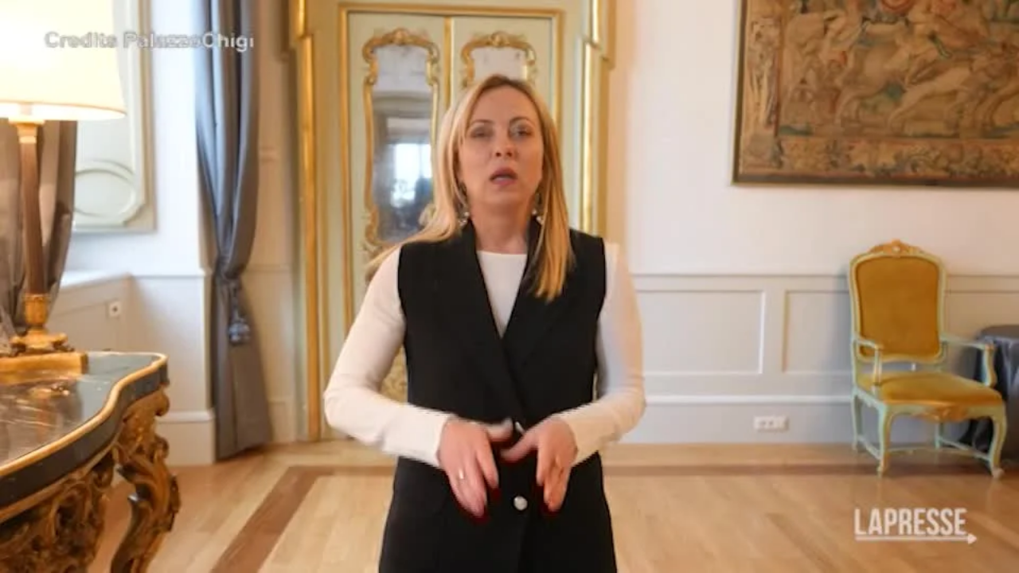

--- FILE ---
content_type: text/html; charset=utf-8
request_url: https://webtools-ea5d8d2f6ee14c02b6e3fa26b84f4f4a.msvdn.net/embed/TrJ0pPJQ9iOf?autoplay=false&skinid=1e8c2adb-afe6-4cf3-9216-6c569d6d4473&t=1682961545
body_size: 1622
content:

<!DOCTYPE html>
<html lang="en">
<head>
    <meta charset="UTF-8">
    <meta http-equiv="X-UA-Compatible" content="IE=Edge">
    <meta name="viewport" content="width=device-width, initial-scale=1.0">
            <title>Primo Maggio Giorgia Meloni Il Governo ha scelto di lavorare fatti non parole</title>
            <!-- OG Meta definitions -->
            <meta property="og:title" content="Primo Maggio Giorgia Meloni Il Governo ha scelto di lavorare fatti non parole" />
            <meta property="og:type" content="video.movie" />
            <meta property="og:url" content="http://webtools-ea5d8d2f6ee14c02b6e3fa26b84f4f4a.msvdn.net/embed/TrJ0pPJQ9iOf?autoplay=false&amp;skinid=1e8c2adb-afe6-4cf3-9216-6c569d6d4473&amp;t=1682961545" />
            <meta property="og:image" content="http://webtools-ea5d8d2f6ee14c02b6e3fa26b84f4f4a.msvdn.net/image/TrJ0pPJQ9iOf/poster" />
            <meta property="og:description" />
            <meta property="og:site_name" content="MainStreaming" />
    <link rel="stylesheet" href="/css/style.css" />
    <style>
        .containerVideo {
            width: 100%;
            height: 100%;
            padding: 0px;
            margin: 0px;
        }
    </style>
</head>
<body style="position: absolute;width: 100%;height: 100%;margin: 0px;top: 0px;left: 0px;background-color:black;overflow:hidden;padding:0px;">
        <div style="position: absolute; width: 100%; height: 100%;">
            <div id="ms-player" style="position: absolute; width: 100%; height: 100%;"></div>
        </div>
        <script type='text/javascript' src='//webtools-ea5d8d2f6ee14c02b6e3fa26b84f4f4a.msvdn.net/js/mainstreaming.js'></script>
        <script type='text/javascript'>
            window.onload = function () {
                var config = {
                    containerID: 'ms-player',
                    html5Player: true,
                    requestHost: 'webtools-ea5d8d2f6ee14c02b6e3fa26b84f4f4a.msvdn.net',
                    version: 2,
                    
                    contentInfo: {"host":"ea5d8d2f6ee14c02b6e3fa26b84f4f4a.msvdn.net","contentID":"TrJ0pPJQ9iOf","title":"Primo Maggio Giorgia Meloni Il Governo ha scelto di lavorare fatti non parole","contentType":10,"duration":"00:03:34","drmEnabled":false,"playlistContents":null,"startDate":"0001-01-01T00:00:00","relatedContent":null,"playerSettings":{"replay":true,"mute":true,"autoPlay":false,"controls":true,"dvrEnabled":false,"titleOnButton":false},"shortDescription":null,"longDescription":null,"tags":null,"alternativeContentID":null,"subtitlesPath":null,"liveSourceID":null,"contentSkinAdvanced":{"name":"la Nuova Ferrara","gidPlayerSkin":"1e8c2adb-afe6-4cf3-9216-6c569d6d4473","canReplay":true,"hideControls":false,"useBigPlayButton":false,"titleOnButton":false,"opacity":60,"logo":null,"logoPosition":0,"backgroundColorAlpha":"#444444","backgroundColorBeta":"#444444","colorBarEmptyAlpha":"#000000","colorBarBufferAlpha":"#BDBDAE","colorBarForwardingAlpha":"#0085B2","buttonColorAlpha":"#FFFFFF","buttonHoverColorAlpha":"#0085B2","playerVersion":2,"vastUrl":"https://pubads.g.doubleclick.net/gampad/ads?iu=/35012960,22739231842/lanuovaferrara.it/interna/x01\u0026description_url=https%3A%2F%2Fwww.lanuovaferrara.it\u0026tfcd=0\u0026npa=0\u0026sz=640x480\u0026cust_params=rdzprll%3Dskpf\u0026gdfp_req=1\u0026output=vast\u0026unviewed_position_start=1\u0026env=vp\u0026impl=s\u0026correlator="},"gidProperty":"ea5d8d2f-6ee1-4c02-b6e3-fa26b84f4f4a","t":1682961545,"thumbnailCount":24,"gidContent":null,"liveSourceType":null},
                    skinId: '1e8c2adb-afe6-4cf3-9216-6c569d6d4473',
                    
                    
                    autoPlay: false,
                    
                    
                    
                    
                    
                    
                    
                    
                    
                    
                };
                myplayer = new MainStreaming.embed('TrJ0pPJQ9iOf', config);
            }
        </script>
</body>
</html>



--- FILE ---
content_type: text/css
request_url: https://webtools-ea5d8d2f6ee14c02b6e3fa26b84f4f4a.msvdn.net/css/style.css
body_size: 2194
content:
:root {
    --ms-red: rgb(150, 0, 0);
    --ms-red-dark: rgb(99, 0, 0);
    --ms-red-accent: rgb(210, 0, 0);
    --ms-button-active: rgb(114, 114, 114);
    --ms-button-disabled: rgb(25, 25, 25);
    --ms-button-selected: rgb(210, 0, 0);
    --ms-button-hover: rgb(150, 150, 150);
    --ms-background-light: rgba(50, 50, 50, 1);
    --ms-background-dark: rgb(25, 25, 25);
    --ms-skel-margin-tb: 15px;
}

body{
    font-family: 'Titillium Web', sans-serif;
    transition: 0.1s all ease-in-out;
}

video::-webkit-media-controls-enclosure {
    display: none !important;
}

.ms-player {
    position: relative;
    margin-bottom: 20px;
}

.bolder {
    font-weight: bolder;
}

/*###########################
    Blazor
###########################*/

#blazor-error-ui {
    background: lightyellow;
    bottom: 0;
    box-shadow: 0 -1px 2px rgba(0, 0, 0, 0.2);
    display: none;
    left: 0;
    padding: 0.6rem 1.25rem 0.7rem 1.25rem;
    position: fixed;
    width: 100%;
    z-index: 1000;
}

#blazor-error-ui .dismiss {
    cursor: pointer;
    position: absolute;
    right: 0.75rem;
    top: 0.5rem;
}

/*###########################
    Bootstrap overrides
###########################*/
/* Making all cols the same height without breaking responsivness */
.row.display-flex {
    display: flex;
    flex-wrap: wrap;
}

.row.display-flex > [class*='col-'] {
    flex-grow: 1;
}

.btn-primary {
    background-color: var(--ms-red) !important;
    border-color: var(--ms-red) !important;
    color: white !important;
}

.navbar-brand {
    color: white !important;
}

a {
    color: var(--ms-red-accent) !important;
}

h1 {
    font-size: 3rem !important;
}

/* Making card-body overflow hidden */
.card-body * {
    overflow: hidden !important;
}

/*###########################
    Player size card hidden on mobile
###########################*/
@media only screen and (max-width: 600px) {
    #player-size-card {
        display: none;
    }
}
/*###########################
    Input Group overrides
###########################*/
@media only screen and (max-width: 600px) {
    .input-group {
        display: flex;
        flex-direction: column;
    }

    .input-group * {
        width: 100% !important;
    }
}
/*###########################
    Main Menu
###########################*/

.nav-link {
    color: var(--ms-red-accent);
}

/*###########################
    Content.cshtml
###########################*/
.content-maintitle {
    margin-top: 30px;
    margin-bottom: 30px;
}

.content-icon-container {
    display: flex;
    flex-direction: column;
}
.content-icon-container .settings-true {
    color: var(--ms-red);
    font-size: 2.5rem;
}

.content-icon-container .settings-false {
    color: var(--ms-red-dark);
    font-size: 2.5rem;
}

.content-icon-container p {
    font-size: 1rem;
}

.content-subtitle {
    margin-top: 10px;
    margin-bottom: 25px;
    font-size: 2rem;
}
/*###########################
    Metadata Viewer
###########################*/
.metadata-viewer-card {
    margin-top: 10px;
    margin-bottom: 10px;
}

.metadata-viewer-entry {
    color: var(--ms-red-accent);
    font-weight: bold;
    margin-right: 20px;
}

/*###########################
    Skeleton Loader
###########################*/
.skel-mask-title {
    width: 100%;
    height: 35px;
    margin-bottom: var(--ms-skel-margin-tb);
    margin-top: var(--ms-skel-margin-tb);
}

.skel-mask-cardtitle {
    width: 75%;
    height: 25px;
    margin-bottom: var(--ms-skel-margin-tb);
    margin-top: var(--ms-skel-margin-tb);
}

.skel-mask-cardsubtitle {
    width: 45%;
    height: 15px;
    margin-bottom: var(--ms-skel-margin-tb);
    margin-top: var(--ms-skel-margin-tb);
}

.skel-mask-bigicon {
    width: 4rem;
    height: 4rem;
    margin-bottom: var(--ms-skel-margin-tb);
    margin-top: var(--ms-skel-margin-tb);
}

.skel-mask-p {
    height: 10px;
    width: 100%;
    margin-bottom: var(--ms-skel-margin-tb);
    margin-top: var(--ms-skel-margin-tb);
}

.skel-mask-button {
    height: 15px;
    width: 80%;
    margin-bottom: var(--ms-skel-margin-tb);
    margin-top: var(--ms-skel-margin-tb);
}

.skel-mask-player {
    height: 25vh;
    width: 100%;
    margin-bottom: var(--ms-skel-margin-tb);
    margin-top: var(--ms-skel-margin-tb);
}

.animated-background {
    will-change: transform;
    animation: skel 1s linear infinite forwards;
    -webkit-backface-visibility: hidden;
    background: #e6e6e6;
    background: linear-gradient(92deg, #454545 50%, #505050 100%, #454545 0%);
    background-size: 2000px 104px;
    border-radius: 10px;
}

.animated-background:nth-child(2n+1) {
    animation-delay: 0.25s;
}

@keyframes skel {
    0% {
        -webkit-transform: translateZ(0);
        transform: translateZ(0);
        background-position: -1000px 0
    }

    to {
        -webkit-transform: translateZ(0);
        transform: translateZ(0);
        background-position: 1000px 0
    }
}

/*###########################
    Correlated Video
###########################*/
.correlated-video-poster {
    margin: 15px 0 15px 0;
}

/*###########################
    Share Buttons
###########################*/
.share-button {
    color: var(--ms-red);
}

/*###########################
    MSPlayer Sizes
###########################*/
.msplayer-xs {
    width: 426px !important;
    height: 240px !important;
    flex: none !important;
}

.msplayer-md {
    width: 640px !important;
    height: 360px !important;
    flex: none !important;
}

.msplayer-lg {
    width: 960px !important;
    height: 540px !important;
    flex: none !important;
}

.ms-player-sq {
    width: 640px !important;
    height: 640px !important;
    flex: none !important;
}

@media only screen and (max-width: 600px) {
    /* Cannot debug size on mobile */
    .msplayer-xs {
        width: 100%;
    }

    .msplayer-md {
        width: 100%;
    }
}


/*###########################
    Main Navbar
###########################*/
.main-navbar {
    z-index: 2;
    height: 75px;
}

.main-navbar-brand {
    display: flex !important;
    align-content: center;
    justify-content: center;
    align-items: center;
}

.main-navbar-brand img {
    margin-right: 15px;
}

.main-navbar-button-left {
    position: absolute;
    right: 20px;
    top: 20px;
}

/*###########################
    Settings Sidebar
###########################*/
.test-page-container {
    margin-left: 300px !important;
    width: 100% !important;
    max-width: 80vw !important;
}

.test-menu {
    display: flex;
    flex-direction: row;
}

.test-menu button {
    margin-right: 5px;
    margin-left: 5px;
}

/*###########################
    Settings Sidebar
###########################*/
.settings-sidebar {
    position: fixed;
    z-index: 1;
    height: 100%;
    top: 0px;
    left: 0px;
    /* background-color: #303030 !important; */
    overflow-x: hidden;
    overflow-y: scroll;
    -ms-overflow-style: none;
    scrollbar-width: none;
    width: 300px;
}

.settings-sidebar::-webkit-scrollbar {
    display: none;
}

.settings-sidebar-hamburger {
    position: fixed;
    z-index: 101;
    bottom: 25px;
    right: 25px;
    width: 4.5rem;
    height: 4.5rem;
    border-radius: 50%;
    background-color: var(--ms-red);
    color: white;
    display: flex;
    cursor: pointer;
    justify-content: center;
    align-items: center;
}

.sidebar-open {
    width: 250px;
}

@media only screen and (max-width: 600px) {
    .sidebar-open {
        width: 100%;
    }
}

.sidebar-close {
    width: 0%;
}

.player-size-container {
    display: flex;
    flex-direction: row;
    align-content: center;
    align-items: center;
    justify-content: center;
    justify-items: center;
}

.player-size-container button {
    margin: 5px;
}

--- FILE ---
content_type: text/vtt
request_url: https://webtools-ea5d8d2f6ee14c02b6e3fa26b84f4f4a.msvdn.net/image/TrJ0pPJQ9iOf/thumbstrip/vtt?t=1682961545
body_size: 4008
content:
WEBVTT

00:00:00.000 --> 00:00:03.000
1.jpg#xywh=0,0,100,56

00:00:03.000 --> 00:00:06.000
1.jpg#xywh=100,0,100,56

00:00:06.000 --> 00:00:09.000
1.jpg#xywh=200,0,100,56

00:00:09.000 --> 00:00:12.000
1.jpg#xywh=300,0,100,56

00:00:12.000 --> 00:00:15.000
1.jpg#xywh=400,0,100,56

00:00:15.000 --> 00:00:18.000
1.jpg#xywh=500,0,100,56

00:00:18.000 --> 00:00:21.000
1.jpg#xywh=600,0,100,56

00:00:21.000 --> 00:00:24.000
1.jpg#xywh=700,0,100,56

00:00:24.000 --> 00:00:27.000
1.jpg#xywh=800,0,100,56

00:00:27.000 --> 00:00:30.000
1.jpg#xywh=900,0,100,56

00:00:30.000 --> 00:00:33.000
1.jpg#xywh=0,56,100,56

00:00:33.000 --> 00:00:36.000
1.jpg#xywh=100,56,100,56

00:00:36.000 --> 00:00:39.000
1.jpg#xywh=200,56,100,56

00:00:39.000 --> 00:00:42.000
1.jpg#xywh=300,56,100,56

00:00:42.000 --> 00:00:45.000
1.jpg#xywh=400,56,100,56

00:00:45.000 --> 00:00:48.000
1.jpg#xywh=500,56,100,56

00:00:48.000 --> 00:00:51.000
1.jpg#xywh=600,56,100,56

00:00:51.000 --> 00:00:54.000
1.jpg#xywh=700,56,100,56

00:00:54.000 --> 00:00:57.000
1.jpg#xywh=800,56,100,56

00:00:57.000 --> 00:01:00.000
1.jpg#xywh=900,56,100,56

00:01:00.000 --> 00:01:03.000
1.jpg#xywh=0,112,100,56

00:01:03.000 --> 00:01:06.000
1.jpg#xywh=100,112,100,56

00:01:06.000 --> 00:01:09.000
1.jpg#xywh=200,112,100,56

00:01:09.000 --> 00:01:12.000
1.jpg#xywh=300,112,100,56

00:01:12.000 --> 00:01:15.000
1.jpg#xywh=400,112,100,56

00:01:15.000 --> 00:01:18.000
1.jpg#xywh=500,112,100,56

00:01:18.000 --> 00:01:21.000
1.jpg#xywh=600,112,100,56

00:01:21.000 --> 00:01:24.000
1.jpg#xywh=700,112,100,56

00:01:24.000 --> 00:01:27.000
1.jpg#xywh=800,112,100,56

00:01:27.000 --> 00:01:30.000
1.jpg#xywh=900,112,100,56

00:01:30.000 --> 00:01:33.000
1.jpg#xywh=0,168,100,56

00:01:33.000 --> 00:01:36.000
1.jpg#xywh=100,168,100,56

00:01:36.000 --> 00:01:39.000
1.jpg#xywh=200,168,100,56

00:01:39.000 --> 00:01:42.000
1.jpg#xywh=300,168,100,56

00:01:42.000 --> 00:01:45.000
1.jpg#xywh=400,168,100,56

00:01:45.000 --> 00:01:48.000
1.jpg#xywh=500,168,100,56

00:01:48.000 --> 00:01:51.000
1.jpg#xywh=600,168,100,56

00:01:51.000 --> 00:01:54.000
1.jpg#xywh=700,168,100,56

00:01:54.000 --> 00:01:57.000
1.jpg#xywh=800,168,100,56

00:01:57.000 --> 00:02:00.000
1.jpg#xywh=900,168,100,56

00:02:00.000 --> 00:02:03.000
1.jpg#xywh=0,224,100,56

00:02:03.000 --> 00:02:06.000
1.jpg#xywh=100,224,100,56

00:02:06.000 --> 00:02:09.000
1.jpg#xywh=200,224,100,56

00:02:09.000 --> 00:02:12.000
1.jpg#xywh=300,224,100,56

00:02:12.000 --> 00:02:15.000
1.jpg#xywh=400,224,100,56

00:02:15.000 --> 00:02:18.000
1.jpg#xywh=500,224,100,56

00:02:18.000 --> 00:02:21.000
1.jpg#xywh=600,224,100,56

00:02:21.000 --> 00:02:24.000
1.jpg#xywh=700,224,100,56

00:02:24.000 --> 00:02:27.000
1.jpg#xywh=800,224,100,56

00:02:27.000 --> 00:02:30.000
1.jpg#xywh=900,224,100,56

00:02:30.000 --> 00:02:33.000
1.jpg#xywh=0,280,100,56

00:02:33.000 --> 00:02:36.000
1.jpg#xywh=100,280,100,56

00:02:36.000 --> 00:02:39.000
1.jpg#xywh=200,280,100,56

00:02:39.000 --> 00:02:42.000
1.jpg#xywh=300,280,100,56

00:02:42.000 --> 00:02:45.000
1.jpg#xywh=400,280,100,56

00:02:45.000 --> 00:02:48.000
1.jpg#xywh=500,280,100,56

00:02:48.000 --> 00:02:51.000
1.jpg#xywh=600,280,100,56

00:02:51.000 --> 00:02:54.000
1.jpg#xywh=700,280,100,56

00:02:54.000 --> 00:02:57.000
1.jpg#xywh=800,280,100,56

00:02:57.000 --> 00:03:00.000
1.jpg#xywh=900,280,100,56

00:03:00.000 --> 00:03:03.000
1.jpg#xywh=0,336,100,56

00:03:03.000 --> 00:03:06.000
1.jpg#xywh=100,336,100,56

00:03:06.000 --> 00:03:09.000
1.jpg#xywh=200,336,100,56

00:03:09.000 --> 00:03:12.000
1.jpg#xywh=300,336,100,56

00:03:12.000 --> 00:03:15.000
1.jpg#xywh=400,336,100,56

00:03:15.000 --> 00:03:18.000
1.jpg#xywh=500,336,100,56

00:03:18.000 --> 00:03:21.000
1.jpg#xywh=600,336,100,56

00:03:21.000 --> 00:03:24.000
1.jpg#xywh=700,336,100,56

00:03:24.000 --> 00:03:27.000
1.jpg#xywh=800,336,100,56

00:03:27.000 --> 00:03:30.000
1.jpg#xywh=900,336,100,56

00:03:30.000 --> 00:03:33.000
1.jpg#xywh=0,392,100,56
